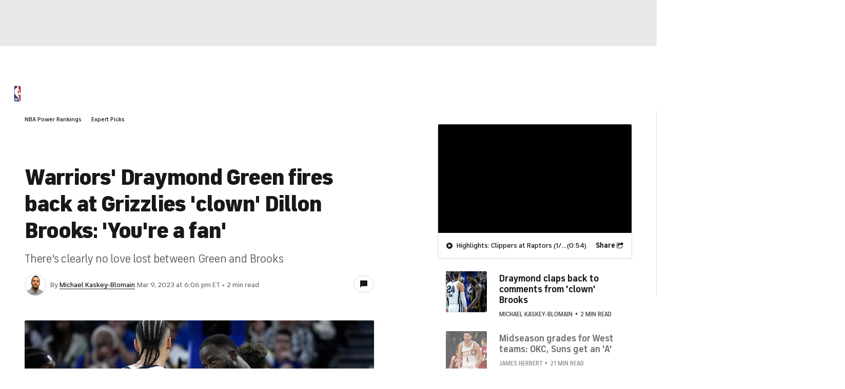

--- FILE ---
content_type: application/javascript
request_url: https://sportsfly.cbsistatic.com/fly-385/bundles/sportsmediajs/js-build/components/social-counts.js
body_size: 1206
content:
define(["jquery","libs/debug","managers/page-vars","managers/tealium","managers/third-party/google","managers/device","version!fly/utils/string-vars","version!fly/utils/object-helper","translations/live-now","version!fly/components/social-counts","components/modal-email"],function(s,t,e,i,a,o,n,r,l){debug=t.init("socialCounts");debug.log("social-counts");var u=null;s.widget("sports.socialCounts",s.fly.socialCounts,{options:{data:{media:s('meta[property="og:image"]').first().attr("content")}},services:{facebook:"https://api.facebook.com/method/links.getStats?urls={url}&format=json"},$emailModal:null,totalCount:0,links:{email:function(t){if(o.isMobile()){window.location=n.compile("mailto:?subject={title}&body={url}%0D%0D{description}",u._getLinkData(),["urlencode"])}else{if(u.$emailModal){u.$emailModal.modalEmail("open")}else{u.$emailModal=s.sports.modalEmail({openOnInit:true,pageTitle:t.title,pageUrl:t.url}).$element}}},googleshare:"https://plus.google.com/share?url={url}&utm_content={title}&utm_campaign=&utm_medium=share%2Bbutton",sms:function(){if(o.isIPhone()||o.isIPad()){return"sms:&body={url}%20via%20%40{via}"}else{window.location=n.compile("mailto:?subject={title}&body={url}%0D%0D{description}",u._getLinkData(),["urlencode"])}},twitter:function(t){var e="https://twitter.com/intent/tweet?text={title}&related={related}";return e+(t.shortUrl?"&url={shortUrl}&counturl={url}":"&url={url}")+"&via={via}"},facebook:"https://www.facebook.com/sharer/sharer.php?u={url}&t={title}",flipboard:"https://share.flipboard.com/bookmarklet/popout?v=2&title={title}&url={url}&utm_source={via}&utm_campaign=publisher&utm_medium={contentType}",livenowemail:function(t){var e=t.rawTitle?t.rawTitle:t.title,o=t.url,i=encodeURIComponent(l["shareSubject"]+e),a=encodeURIComponent("WATCH: "+e+"\r\n"+o+"\r\n\r\n"+l["shareBodyMessage"]);window.open("mailto:?subject="+i+"&body="+a)}},getTotal:function(){return this.totalCount},_create:function(){this._super();this._setupTracking();u=this},_getLinkData:function(){var t=this.options;return s.extend(this._super(),{contentType:t.contentType})},_getLink:function(t){var e=this;debug.log("_getLink");if(!this.options.data.rawTitle&&this.options.rawTitle){this.setData("rawTitle",this.options.rawTitle)}debug.log(this.options.data);return this._super(t)},_setupTracking:function(){s("[data-popup]",this.$element).on("click",function(t){var e=s(this).data("popup");var o={facebook:1,twitter:8,googleplus:3,reddit:6};i.trackSocial({socialService:e,event:"share",levtEventType:"share",eventt:"socialsite",socialId:o[e],wd:"sharelink"})});s("[data-link]",this.$element).on("click",function(t){})},_loadGoogleplus:function(){debug.log("loadGooglePlus");var t=this.options,e='<div class="g-plusone" data-size="'+t.googleButtonType+'" data-href="'+this.url+'" data-count="true" data-callback="$.sports.google.trackPlusOne"></div>',o=this._getLinkEl("googleplus");debug.log(t);debug.log(e);o.html(e);if(a.isInitialized()){a.parse(o[0])}else{a.init()}},load:function(a,t){if(a.length<=0||t.length<=0){debug.log("Error: Service url or name not defined");return false}var n=this,l=this.responseKeys[a]||"count",e=this.requestDataType[a]||"jsonp",o=this.requestData[a]||{};s.ajax({dataType:e,url:t,data:o,timeout:5e3}).done(function(t,e,o){t=s.isFunction(n.responseObj[a])?n.responseObj[a](t):t;var i=r.deepFind(t,l)||{};n.setContent(a,i);if(i===parseInt(i,10)){n.totalCount+=i;n.$element.trigger("socialCountTotalUpdate",n.totalCount)}}).fail(function(t,e,o){debug.log("Error: "+a+" response failed",t,e);n.setContent(a,{})})},setUrl:function(t){this.options.data.url=t;this.options.data.shortUrl=null},setData:function(t,e){this.options.data[t]=e}})});

--- FILE ---
content_type: application/javascript
request_url: https://neuron.cbssports.cloud/client.js?platform=cbssports-article
body_size: 6069
content:
(()=>{class MarTechUtils{constructor(e){this.isDebug=()=>"true"===this.pageSearchParams.get("mtech_debug"),this.logError=e=>{console.error("mtech-utils",e),this.isDebug()&&(e instanceof Error?alert(e.message+"\n"+(e.stack||"")):alert(e))},this.getCMSContent=e=>{var t=this.getApiHost(),n=e.filter||{},t=t+"/v2/content/"+e.collection+"?filter="+encodeURIComponent(JSON.stringify(n));return fetch(t).then(function(e){return e.json()})},this.getCurrentFTag=()=>{var e=this.pageSearchParams.get("ftag");if(e)return e;if(window.utag_data){var e=window.utag_data["cp.initial_referrer"];if(e)return e;var e=window.utag_data["cp.xfpFtag"];if(e)return e}var t,e=document.cookie.split(";").find(function(e){return-1<e.indexOf("xfpFtag")});return e?e.substring(e.indexOf("=")+1,e.length):""},e=e||{},this.pageSearchParams=new URL(window.location.href).searchParams;var t=this.pageSearchParams.get("mtech_env"),t=(this.cmsApiEnv=t||e.cmsApiEnv||"prod",document.querySelector('script[data-name="sidelinesMarkerScript"]'));this.isAppEnv=this.isMobileApp(),this.isAppEnv&&(t&&"string"==typeof t.src&&-1<t.src.indexOf("-dev")?this.appEnv="dev":this.appEnv="prod"),this.trackingManager=new window.MarTechTrackingManager({cmsApiEnv:this.cmsApiEnv})}getPageSearchParams(){return new URL(window.location.href).searchParams}isMobileApp(){return!!(window.webkit&&window.webkit.messageHandlers&&window.webkit.messageHandlers.cbssportsMessage)||!!window.Android}isWebView(){var e=this.getPageSearchParams();return!(!e||"sc"!==e.get("c")&&!e.get("adobe_mc"))}getApiHost(){var e="dev"===this.cmsApiEnv,t="https://apis."+(e?"dev":"prod")+".martech.cbssports.cloud",e="https://martech-apis-"+(e?"dev":"prod")+".cbssports.cloud";return this.isDebug()?t:e}isSportsline(){return-1<window.location.hostname.indexOf("sportsline")}createWidgetViewId(){return Math.floor(65535*Math.random()).toString(16).padStart(4,"0")}}window.MarTechUtils=MarTechUtils})(),(()=>{function MarTechArticleUtils(e){(e=e||{}).version&&(this.version=e.version);var e=-1<window.location.href.indexOf("mtech_env=dev")?"dev":"prod";return this.mtechUtils=new window.MarTechUtils({cmsApiEnv:e}),this}MarTechArticleUtils.prototype.init=function(){let n=this.version,E=this.mtechUtils,x=E.trackingManager.getGeoAndUserIdFromCookies().geo.toLowerCase(),M=x.startsWith("us-")?x.split("-")[1]:"",O=E.isDebug(),N=window.location.host.includes("247sports");function T(e){var t={action:e.eventName,payload:{},widgetData:{src:"mtech",name:e.creativeMode,instanceId:e.adViewId,version:n,ctaText:e.ctaText,promotion:{title:e.promoText,subtitle:e.promoSubText||"",operator:e.partner||"",promoCode:e.promoCode||""},exitUrl:e.exitUrl,traffickingStrategy:e.traffickingStrategy||"",ref:e.$elem}},e=(e.position&&(t.widgetData.position=e.position),e.bets&&(t.widgetData.bets=e.bets),new CustomEvent("martech-tracking-framework-event",{detail:t}));window.dispatchEvent(e)}function o(e){function c(){return-1<window.location.href.indexOf("mtech_env=dev")}function d(){var e=c();const t=0,n={prod:"slc.cbssports.com",qa:"slc-qa.cbssports.com"},o={prod:"slc.sportsline.com",qa:"slc-qa.sportsline.com"};return E.isSportsline()||N?e?o.qa:o.prod:e?n.qa:n.prod}function t(e){let t;t=E.isSportsline()?"sportsline":N?"247sports":"cbssports";var n=c(),o=d(),e=e.split("|"),r,a;let i=e[1]||"sport",s=e[0];return"horses"===i?i="horseracing":"sportsbook"===i&&(i="sport"),"fanduel racing"===s?s="us-ca"===x||"us-fl"===x?"fanduel_cafl":"fanduel_general":"1/st bet"===s&&(s="1stbet"),l(null,"https://"+o+"/widgets/single-cta/"+t+"_"+i+"_"+s+(n?"_stg":"")+".json")}function l(e,t){var e="https://"+d()+"/widgets/single-cta/"+e+".json";let o=t||e;var t={};return-1<o.indexOf("qa.cbssports")&&(t.headers={Authorization:"Basic "+btoa("beta:test")}),fetch(o,t).then(function(e){if(e.ok)return e.json();throw new Error(e.statusText)}).then(function(t){if(t.jsonConfigUrl=o,Array.isArray(t.promos)&&M)for(let e=0;e<t.promos.length;e++){var n=t.promos[e];if(n.states&&-1<n.states.indexOf(M)){Object.assign(t,n);break}}return t}).catch(function(e){console.error("getSidelinesWidgetData.error",e,o)})}function p(e){var t={},n;for(n in e.dataset){var o=e.dataset[n];o&&(t[n]=-1<o.indexOf('"')?JSON.parse(o):o)}return t}let n;if(!(n=e||(E.isSportsline()?document.querySelector("main"):window.location.pathname.endsWith("/live/")?document.querySelector("#page-content"):N?document.querySelector(".article-body"):document.querySelector("#Article-body")||document.querySelector("#article-body"))))return;function o(){var e;n.querySelectorAll('a.mtech-link, a[rel="mtech"], a[rel="sponsored mtech"]').forEach(function(t,e){var n=E.createWidgetViewId(),o=new URL(t.href);o.searchParams.set("sid",E.trackingManager.getPageViewGuid()+"--"+n),M&&o.searchParams.set("s",M),t.href=o.toString(),E.isAppEnv&&!E.isWebView()&&(t.href="ext://"+t.href);let r={$elem:t,creativeMode:"textlink",adViewId:n,position:e+1,promoText:t.innerText.toString(),exitUrl:t.href,endpoint:"betting-engagement"};var n=o.searchParams.get("b"),e=o.searchParams.get("c"),o=(n&&e&&(r.partner=["sidelines",n.toLowerCase(),e.toLowerCase()].join("|")),T(Object.assign({eventName:"impression"},r)),t.addEventListener("click",function(e){E.isAppEnv||e.preventDefault(),T(Object.assign({eventName:"click"},r)),E.isAppEnv||window.open(t.href,"_blank")}),function(e){e.forEach(function(e){e.isIntersecting&&(T(Object.assign({eventName:"viewed"},r)),a.unobserve(t))})});let a=new IntersectionObserver(o,{threshold:.5});a.observe(t)})}function m(r){if(-1!==window.location.href.indexOf("mtech_show_6pack=true")){let o=r.container;var e=document.createElement("mtech-sportsline-6pack");function t(e){var t={ftag:"",url:""},n="odds-cell-click"===e.type,e="offer-page-click"===e.type;if(n)t.ftag="CBS-16-10adi9e",t.url="https://www.sportsline.com/nfl/game-forecast/"+r.parsedData.gameAbbreviation+"/";else{if(!e)return;t.ftag="CBS-16-10adi9f",t.url="https://www.sportsline.com/insiders/get-half-off-off-your-first-month-of-sportsline/"}var n=t.url+"?ftag="+t.ftag+"--"+E.trackingManager.getPageViewGuid()+"--"+r.shortcodeInstanceId,e={$elem:o,promoCode:"SLANT",creativeMode:"sl_6pack",endpoint:"sportsline-engagement",kpi:"sportsline acquisition",adViewId:r.shortcodeInstanceId,ftag:t.ftag,eventName:"click",position:r.shortcodeIndex};E.isAppEnv?(window.open("ext://"+n,"_blank"),T(e)):(T(e),window.open(n,"_blank"))}e.addEventListener("odds-cell-click",t),e.addEventListener("offer-page-click",t),e.addEventListener("loaded",function(){T({eventName:"impression",$elem:o,adViewId:r.shortcodeInstanceId,promoCode:"SLANT",creativeMode:"sl_6pack",kpi:"sportsline acquisition",endpoint:"sportsline-engagement",position:r.shortcodeIndex})}),e.setAttribute("game-id",r.parsedData.oracleId),o.appendChild(e)}}function f(e){var t=document.createElement("mtech-offer-grid");e.container.appendChild(t)}function u(e,t){var n=["sidelines",(t.operatorName||"").toLowerCase(),(t.operatorCategory||"").toLowerCase()];return e.promoText=t.promoText,e.promoSubText=t.promoSubText,e.promoCode=t.promoCode,e.exitUrl=t.PrismCtaLink,e.ctaText=t.CtaText,e.partner=n.join("|"),e.endpoint="betting-engagement",e}function g(e,t){return e.martechPartner="sidelines",t&&(e.martechAffiliation=t.operatorName,e.martechDealId=-1,e.clickText=t.promoSubText,e.promoCode=t.promoText),e}function w(e){var o=document.createElement("mtech-offer-carousel"),t,n;let r={$elem:e.container,creativeMode:"offer_carousel",partner:"sidelines|mixed",endpoint:"betting-engagement",adViewId:e.shortcodeInstanceId,traffickingStrategy:e.traffickingStrategy||""},a=g({moduleName:r.creativeMode}),i=(o.addEventListener("loaded",function(){var e,t=(T(Object.assign({eventName:"impression"},r)),Object.assign({moduleAction:"impression"},a));E.trackingManager.trackOnAdobe(t)}),"Today's Promotional Offers");if(e.json){let n;try{n=JSON.parse(e.json)}catch(e){return void console.error(e)}if(n.find(function(e){return e})){let t="";for(let e=0;e<n.length;e++){var s=n[e];if(s){if(t&&t!==s.operatorCategory){t="mixed";break}t=s.operatorCategory}}i={sport:"Today's Sportsbook Offers",casino:"Today's Gaming Offers",dfs:"Today's Fantasy Offers",horses:"Today's Horse Racing Offers",mixed:"Today's Promotional Offers"}[t],o.setAttribute("json",e.json)}else o.style.display="none"}else e.books&&o.setAttribute("books",e.books.toString());o.setAttribute("title",i),o.addEventListener("viewed",function(){var e;T(Object.assign({eventName:"viewed"},r))}),o.addEventListener("card-click",function(e){var t,e=(T(u(Object.assign({eventName:"click"},r),e.detail.widgetData)),Object.assign({moduleAction:"click"},a));E.trackingManager.trackOnAdobe(e)}),e.container.appendChild(o)}function a(a){let t=a.$component;t.addEventListener("loaded",function(e){let n,o=(t.widgetData?n=t.widgetData:e.detail&&e.detail.widgetData&&(n=e.detail.widgetData),u({$elem:a.container,creativeMode:a.creativeMode,adViewId:a.shortcodeInstanceId,traffickingStrategy:a.traffickingStrategy||""},n)),r=(n.cmsItem&&(o.cmsItemId=n.cmsItem._id),(a.ctaText||t.ctaText)&&(o.ctaText=a.ctaText||t.ctaText||""),t.bets&&(o.bets=t.bets),T(Object.assign({eventName:"impression"},o)),g({moduleName:a.adobeModuleName},n));E.trackingManager.trackOnAdobe(Object.assign({moduleAction:"impression"},r)),t.addEventListener("viewed",function(){T(Object.assign({eventName:"viewed"},o))}),t.addEventListener("click",function(e){var t;T(Object.assign({eventName:"click"},o)),E.trackingManager.trackOnAdobe(Object.assign({moduleAction:"click"},r)),"a"!==e.target.tagName.toLowerCase()&&window.open(n.PrismCtaLink,"_blank")}),t.addEventListener("copyPromoCode",function(){T(Object.assign({eventName:"copyPromoCode"},o))})}),E.trackingManager.await({checkFn:function(){return!!E.trackingManager.getPageViewGuid()},onComplete:function(){a.container.querySelectorAll("a").forEach(function(e){var t=new URL(e.href);t.searchParams.get("sid")&&t.searchParams.set("sid",E.trackingManager.getPageViewGuid()+"--"+a.shortcodeInstanceId),e.href=t.toString()})},onFailure:function(){console.error("Failed to get vguid")},maxAttempts:12,delay:500})}function r(e){var t,t=document.createElement("mtech-offer-pick");e.container.appendChild(t),a({$component:t,container:e.container,creativeMode:"offer-pick",adobeModuleName:"offer-pick_prism",shortcodeInstanceId:t.instanceViewId,ctaText:"Bet at "+(null==(t=e.container.dataset.bookSlug)?void 0:t.toLowerCase().split("|")[0])})}function i(e){var t=document.createElement("mtech-offer-pick-parlay");e.container.appendChild(t),a({$component:t,container:e.container,creativeMode:"offer-pick-parlay",adobeModuleName:"offer-pick-parlay_prism",shortcodeInstanceId:t.instanceViewId})}function v(e,t){var n,o,r,a;if(window.location.host.includes("sportsline.com")){var r=!S,i;if("casino"===t&&S||"sport"===t&&r)return}(window.location.host.includes("cbssports.com")||N)&&"sport"===t||((r=document.createElement("span")).setAttribute("style","margin: 6px 0; display: block; color: #656667;"),r.innerHTML=(a={casino:"Casino",dfs:"Daily Fantasy",sport:"Sportsbook",horses:"Horse Racing"})[t]+" Advertisement",e.prepend(r))}function b(e){var t={v3:{componentName:"mtech-single-cta-v3",sonicCreativeMode:"singleCTAv3",adobeModuleName:"singleCTA_prism3"},v2:{componentName:"mtech-single-cta-v2",sonicCreativeMode:"singleCTAv2",adobeModuleName:"singleCTA_prism2"},v1:{componentName:"mtech-single-cta",sonicCreativeMode:"singleCTA",adobeModuleName:"singleCTA_prism"},active:null},n=e.container,o=E.pageSearchParams.get("mtech_version"),r=n.dataset.layout&&n.dataset.layout.toLowerCase(),o=("v3"!==o||e.isStack?"v2"===o||["singlecta_v2","singlectav2"].includes(r)?t.active=t.v2:t.active=t.v1:t.active=t.v3,document.createElement(t.active.componentName));a({$component:o,container:n,creativeMode:t.active.sonicCreativeMode,adobeModuleName:t.active.adobeModuleName,traffickingStrategy:e.traffickingStrategy||"",shortcodeInstanceId:e.shortcodeInstanceId}),e.parsedData&&"gamblingpartnerodds"===e.parsedData.shortcode?o.setAttribute("prism-marker-id",e.parsedData.shortcodeType.toUpperCase()):(void 0===e.widgetData&&(o.style.display="none"),e.isStack&&o.setAttribute("is-stack","true"),o.setAttribute("config-json",JSON.stringify(e.widgetData))),n.appendChild(o)}function h(n){var e=n.container;function o(e,t){var e="https://www.sportsline.com/nba/game-forecast/"+e.node.abbr+"/";T(r({eventName:"click",userFlow:"game-forecast"},t)),window.open(E.isAppEnv?"ext://"+e:e,"_blank")}function r(e,t){var e=Object.assign({},e);return e.creativeMode=t?"unlocked_pick_sub":"unlocked_pick_acq",e.endpoint="sportsline-engagement",e.$elem=n.container,e}function a(e){var e=e.find(function(e){return 0<e.picks.edges.length});return e?[e.firstName+" "+e.lastName,e.picks.edges[0].node.abbr].join("|"):""}let i=document.createElement("mtech-sportsline-unlockable-picks");e.appendChild(i),i.addEventListener("loaded",function(){let t=i.isPaidSportslineSubscriber;var e;T(r({eventName:"impression",copy:a(i.hottestExperts)},t)),t?i.addEventListener("paid-pick",function(e){o(e.pick,t)}):(i.addEventListener("matchup-info-click",function(e){o(e.pick)}),i.addEventListener("locked-pick-click",function(e){T(r({eventName:"click",userFlow:"join-page",copy:a([e.hottestExpert])},t));var e="https://www.sportsline.com/join/";window.open(E.isAppEnv?"ext://"+e:e,"_blank")}))})}function s(){let e;var t=window.innerWidth<768,t=(e=E.isAppEnv?"/appaw-cbssports":E.isSportsline()?t?"/maw-sportsline":"/aw-sportsline":t?"/maw-cbssports":"/aw-cbssports",E.getApiHost()+"/v2/bt/offers-geo?region="+x+"&property="+encodeURIComponent(e));return fetch(t).then(function(e){return e.json()})}function k(e,t){var n=E.createWidgetViewId(),o=(e.innerHTML="",p(e)),r;for(r in e.dataset){var a=e.dataset[r];o[r]=-1<a.indexOf('"')?JSON.parse(a):a}var i=document.createElement("div"),s,s=(e.appendChild(i),O&&((s=document.createElement("pre")).innerHTML=JSON.stringify(o,null,2),i.appendChild(s)),o.shortcodeType&&-1<o.shortcodeType.indexOf("mtech-marker")),s,c;if(s){var s=parseInt(o.shortcodeType.slice(13));if(s<=5)return b({container:i,shortcodeInstanceId:n,shortcodeIndex:t,parsedData:o,isStack:!1});if(10===s)return h({container:i,shortcodeInstanceId:n,shortcodeIndex:t,parsedData:o,isStack:!1});if(11===s)return f({container:i,shortcodeInstanceId:n,shortcodeIndex:t,parsedData:o})}if(o.gameAbbreviation)return"seri"===(s=o.gameAbbreviation.split("_")[0].toLowerCase())?f({container:i,shortcodeInstanceId:n,shortcodeIndex:t,leagueAbbr:s,parsedData:o}):void(-1<[].indexOf(s)||m({container:i,shortcodeInstanceId:n,shortcodeIndex:t,leagueAbbr:s,parsedData:o}))}o();let y=["mtechprtcomponent","gamblingpartnerodds","sidelinespromotion"],A=new Set,S=window.location.pathname.startsWith("/casinos/");y.forEach(e=>{var t=Array.from(n.querySelectorAll('[data-shortcode="'+e+'"]'));"gamblingpartnerodds"===e?t.forEach(k):t.forEach(function(e){N&&(e.dataset.value=JSON.stringify(JSON.parse(e.dataset.mtechPrtComponent).map(function(e){var t,n;let o={name:e.label.split(" | ")[2]};return e.value.split(";").forEach(function(e){var[e,t]=e.split("=");o[e]=t.toLowerCase()}),o}))),JSON.parse(e.dataset.value).forEach(function(e){var e;e&&(e=e.name.toLowerCase()+"|"+e.category,A.add(e))})})});var e=n.querySelectorAll('[data-shortcode="offerpicksnippet"]'),C=n.querySelectorAll('[data-shortcode="offerpicksnippetparlay"]'),e;let I=Array.from(e).concat(Array.from(C));I.forEach(function(e){var t=e.dataset.shortcode,n="offerpicksnippet"===t,o=(n?JSON.parse(e.dataset.bookData)[0].label:JSON.parse(e.dataset.pick)[0].bookName).toLowerCase(),o,o=(o="mgm"===o?"betmgm":o)+"|sport";A.add(o),n?r({container:e}):"offerpicksnippetparlay"===t&&i({container:e}),e.dataset.bookSlug=o}),0!==A.size&&((e=Array.from(A).map(t)).push(s()),Promise.all(e).then(function(e){let o={data:{},permittedConfigUrls:{},keyFromWidgetData:function(e){return e.operatorName.toLowerCase()+"|"+e.operatorCategory},keyFromPRISMMarker:function(e){var t;return("FanDuel Racing"===e.name?"fanduel":e.name.toLowerCase().replace(/(\/|\s)/g,""))+"|"+("sportsbook"===e.category?"sport":e.category)},keyFromConfigUrl:function(e){var e=e.split("/"),t,e=e[e.length-1].replace(".json","").split("_"),n,o;return e[2]+"|"+("horseracing"===e[1]?"horses":e[1])}},h=e.pop();for(var t of h.activeJsonConfigUrls){var t=o.keyFromConfigUrl(t);o.permittedConfigUrls[t]=!0}e.forEach(function(e){e&&e.operatorName&&(o.data[o.keyFromWidgetData(e)]=e)}),I.forEach(function(e){var t=e.dataset.bookSlug,t=o.data[t];e.firstElementChild.setAttribute("config-json",JSON.stringify(t))});var n,e=(document.querySelectorAll(y.map(function(e){return'[data-shortcode="'+e+'"]'}).join(", ")).forEach(function(i,s){if("gamblingpartnerodds"!==i.dataset.shortcode&&i.dataset.value){var c=JSON.parse(i.dataset.value),e,d,t;let r=[],a="carousel"===c[0].layout;if(c.forEach(function(e){var e,t,e,t,n;e&&(e=o.keyFromPRISMMarker(e),t=o.permittedConfigUrls[e],e=o.data[e],t)&&e&&(t=e.operatorCategory,n=-1===e.states.indexOf(M),!a&&!E.isSportsline()&&"casino"===t&&n||r.push(e))}),0!==r.length)if(1===r.length)d=r[0],v(i,d.operatorCategory),b(t={container:i,shortcodeInstanceId:E.createWidgetViewId(),shortcodeIndex:s,shortcode:"mtechprtcomponent",widgetData:r[0],isStack:!1});else{var d=r.filter(function(e){return a||e&&-1<e.states.indexOf(M)}),l=r.reduce(function(e,t){return e.includes(t.operatorCategory)||e.push(t.operatorCategory),e},[]).sort();let t={};h.items.forEach(function(e){t[e.operatorCategory]||(t[e.operatorCategory]=[]),t[e.operatorCategory].push(e)});var p=1===l.length,m=M&&0===d.length,f=m&&p&&"casino"===l[0]&&t.sport,u=2===l.length&&l.includes("sport")&&l.includes("casino"),p=p&&["sport","casino"].includes(l[0])||u,p=m&&p&&t.dfs,g;u&&p?t.dfs=t.dfs.slice(0,3):"dfs"!==l[0]||m||(r=d);let e,n,o;f?(e=t.sport,n="sportsbook_waterfall",o="sport"):p&&(e=t.dfs.slice(0,7),n="dfs_waterfall",o="dfs"),(p||f)&&!a?(v(i,o),"carousel"===c[0].layout?w({container:i,traffickingStrategy:n,shortcodeInstanceId:E.createWidgetViewId(),json:JSON.stringify(e)}):e.forEach(function(e){var t=document.createElement("div");t.classList.add("mtech-prt-component"),i.appendChild(t),b({container:t,shortcodeInstanceId:E.createWidgetViewId(),traffickingStrategy:n,shortcodeIndex:s,shortcode:"mtechprtcomponent",widgetData:e,isStack:!0})})):"carousel"===c[0].layout?w({container:i,shortcodeInstanceId:E.createWidgetViewId(),json:JSON.stringify(r)}):(v(i,r[0].operatorCategory),(m?r:d).forEach(function(e){var t=document.createElement("div"),e={container:t,shortcodeInstanceId:E.createWidgetViewId(),shortcodeIndex:s,shortcode:"mtechprtcomponent",widgetData:e,isStack:!0};t.classList.add("mtech-prt-component"),i.appendChild(t),b(e)}))}}}),document.createElement("script"));e.type="module",e.src="https://static.prod.martech.cbssports.cloud/components/martech-components/martech-components.esm.js",E.isDebug()&&(e.src="?t="+Date.now()),e.defer=!0,document.body.appendChild(e)}).catch(function(e){console.error(e)}))}"complete"===document.readyState||"interactive"===document.readyState?o():document.addEventListener("DOMContentLoaded",function(){o()});var e=document.getElementById("LiveBlogStream"),t,r;e&&new MutationObserver(function(e){e.forEach(function(e){var t;"childList"===e.type&&Array.from(e.addedNodes).forEach(function(e){e.nodeType===Node.ELEMENT_NODE&&e.classList.contains("live-coverage-item")&&o(e)})})}).observe(e,{childList:!0})},window.MarTechArticleUtils=MarTechArticleUtils})(),(()=>{{var t="1.4.8",t,n,t,t;console.log("mtech-article-renderer loaded v"+t);let e=new window.MarTechArticleUtils({version:t});e.mtechUtils.isAppEnv?(window.om||(window.om={getHbParams(){return{}}},window.webkit&&window.webkit.messageHandlers&&window.webkit.messageHandlers.cbssportsMessage?window.om.trackAction=function e(t,n){console.log("ios.window.om.trackAction",t),window.webkit.messageHandlers.cbssportsMessage.postMessage({action:"trackAction",payload:n})}:window.Android&&window.Android.trackAction?window.om.trackAction=function e(t,n){window.Android.trackAction(t,JSON.stringify(n))}:window.om.trackAction=function(){}),t=!(!window.webkit||!window.webkit.messageHandlers),n=!!window.Android,t?(t=window.webkit.messageHandlers.cbssportsMessageWithReply)?Promise.all([t.postMessage({action:"getCurrentViewGuid"}).then(function(e){window.__window_vguid=e}),t.postMessage({action:"getAppArticleTrackingValues"}).then(function(e){e.ecid=e.experienceCloudId,window.MarTechAppArticleTrackingVars=e}).catch(function(e){console.error(e)})]).then(function(){e.init()}).catch(function(e){console.error(e)}):e.init():(n&&(window.Android.getCurrentViewGuid&&(window.__window_vguid=window.Android.getCurrentViewGuid()),window.Android.getAppArticleTrackingValues)&&(t=window.Android.getAppArticleTrackingValues(),window.MarTechAppArticleTrackingVars=JSON.parse(t)),e.init())):e.init()}})();